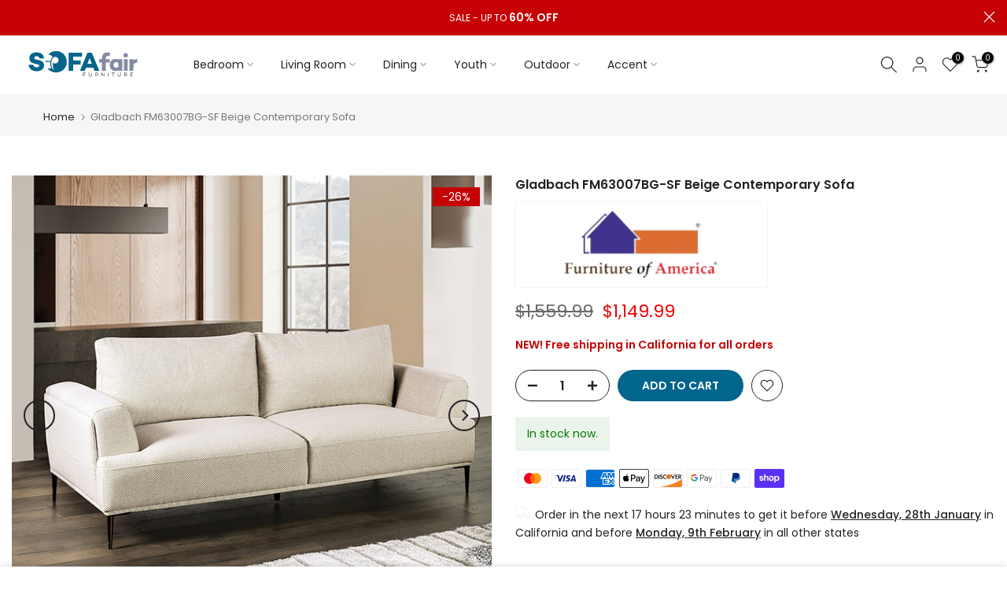

--- FILE ---
content_type: text/html; charset=utf-8
request_url: https://sofafair.com/?section_id=search-hidden
body_size: 4752
content:
<div id="shopify-section-search-hidden" class="shopify-section"><div class="t4s-drawer__header">
   <span class="is--login" aria-hidden="false">Search Our Site</span>
   <button class="t4s-drawer__close" data-drawer-close aria-label="Close Search"><svg class="t4s-iconsvg-close" role="presentation" viewBox="0 0 16 14"><path d="M15 0L1 14m14 0L1 0" stroke="currentColor" fill="none" fill-rule="evenodd"></path></svg></button>
</div>
<form data-frm-search action="/search" method="get" class="t4s-mini-search__frm t4s-pr" role="search">
   <input type="hidden" name="type" value="product">
   <input type="hidden" name="options[unavailable_products]" value="last">
   <input type="hidden" name="options[prefix]" value="last"><div data-cat-search class="t4s-mini-search__cat">
         <select data-name="product_type">
           <option value="*">All Categories</option><option value="10" Full Innerspring Mattress">10" Full Innerspring Mattress</option><option value="10" Queen Innerspring Mattress">10" Queen Innerspring Mattress</option><option value="10" Twin Innerspring Mattress">10" Twin Innerspring Mattress</option><option value="2 Arm Chaise">2 Arm Chaise</option><option value="2 Pc. Table Set">2 Pc. Table Set</option><option value="2-Seater">2-Seater</option><option value="2-Seater w/ Rect Ot">2-Seater w/ Rect Ot</option><option value="2-Seater w/ Square Ot">2-Seater w/ Square Ot</option><option value="24" Stool (2/CTN)">24" Stool (2/CTN)</option><option value="24"H Bar Stool">24"H Bar Stool</option><option value="25" Bar Stool (2/Box)">25" Bar Stool (2/Box)</option><option value="29" Stool (2/CTN)">29" Stool (2/CTN)</option><option value="3 Pack">3 Pack</option><option value="3 Pc. Counter Ht. Dining Set">3 Pc. Counter Ht. Dining Set</option><option value="3 Pc. Counter Ht. Set">3 Pc. Counter Ht. Set</option><option value="3 Pc. Dining Set">3 Pc. Dining Set</option><option value="3 Pc. Dining Table Set">3 Pc. Dining Table Set</option><option value="3 Pc. Outdoor Set">3 Pc. Outdoor Set</option><option value="3 PC. Patio Dining Set">3 PC. Patio Dining Set</option><option value="3 Pc. Round Table Set">3 Pc. Round Table Set</option><option value="3 Pc. Table Set">3 Pc. Table Set</option><option value="3-PC Patio Set">3-PC Patio Set</option><option value="3-Seater">3-Seater</option><option value="3-Seater Love Seat Bench">3-Seater Love Seat Bench</option><option value="30" Bar Stool (2/Box)">30" Bar Stool (2/Box)</option><option value="30" Bookshelf">30" Bookshelf</option><option value="4 Pc. Counter Ht. Dining Set">4 Pc. Counter Ht. Dining Set</option><option value="4 Pc. Counter Ht. Set">4 Pc. Counter Ht. Set</option><option value="4 Pc. Dining Table Set">4 Pc. Dining Table Set</option><option value="4 Pc. Patio Set">4 Pc. Patio Set</option><option value="4 Pc. Sling Set K/D">4 Pc. Sling Set K/D</option><option value="5 Pc Dining Table Set">5 Pc Dining Table Set</option><option value="5 Pc. Counter Ht. Set">5 Pc. Counter Ht. Set</option><option value="5 Pc. Counter Ht. Table Set">5 Pc. Counter Ht. Table Set</option><option value="5 Pc. Dining Set">5 Pc. Dining Set</option><option value="5 Pc. Dining Table Set">5 Pc. Dining Table Set</option><option value="5 Pc. Round Table Dining Set">5 Pc. Round Table Dining Set</option><option value="5 Pc. Round Table Set">5 Pc. Round Table Set</option><option value="5 Pc. Sectional Set w/ Bench">5 Pc. Sectional Set w/ Bench</option><option value="5' X 7' Blue Area Rug">5' X 7' Blue Area Rug</option><option value="5' X 7' Yellow Area Rug">5' X 7' Yellow Area Rug</option><option value="54" Round Counter Table">54" Round Counter Table</option><option value="6" Black Futon Mattress">6" Black Futon Mattress</option><option value="6" Full Size">6" Full Size</option><option value="6" Memory Foam Mattress">6" Memory Foam Mattress</option><option value="6" Twin Size">6" Twin Size</option><option value="6-Drawer Dresser">6-Drawer Dresser</option><option value="60" Tv Stand">60" Tv Stand</option><option value="7 Pc Dining Table Set">7 Pc Dining Table Set</option><option value="7 Pc. Counter Ht. Table Set">7 Pc. Counter Ht. Table Set</option><option value="7 Pc. Dining Set">7 Pc. Dining Set</option><option value="7 PC. Dining Table Set">7 PC. Dining Table Set</option><option value="7 Pc. Outdoor Dining Set">7 Pc. Outdoor Dining Set</option><option value="7" Foundation">7" Foundation</option><option value="7-Drawer Dresser">7-Drawer Dresser</option><option value="71" TV Stand w/ Electric Fire Place">71" TV Stand w/ Electric Fire Place</option><option value="8 Pc. Outdoor Dining Set">8 Pc. Outdoor Dining Set</option><option value="8" Black Futon Mattress w/ Spring">8" Black Futon Mattress w/ Spring</option><option value="8" Full Size">8" Full Size</option><option value="8" Futon Mattress">8" Futon Mattress</option><option value="8" Twin Extra Long Memory Foam Mattress">8" Twin Extra Long Memory Foam Mattress</option><option value="8" Twin Size">8" Twin Size</option><option value="8" White Futon Mattress w/ Spring">8" White Futon Mattress w/ Spring</option><option value="Accent Chair">Accent Chair</option><option value="Accent Chair w/ Ottoman">Accent Chair w/ Ottoman</option><option value="Accent Pillow">Accent Pillow</option><option value="Accent Table">Accent Table</option><option value="Accent Table And Chair">Accent Table And Chair</option><option value="Adirondrack Chair">Adirondrack Chair</option><option value="Adjustable Bed Base">Adjustable Bed Base</option><option value="Adjustable Chairs (2/CTN)">Adjustable Chairs (2/CTN)</option><option value="Adjustable Chairs (6/CTN)">Adjustable Chairs (6/CTN)</option><option value="Arch Lamp">Arch Lamp</option><option value="Area Rug">Area Rug</option><option value="Arm Chair">Arm Chair</option><option value="Arm Chair (2/Box)">Arm Chair (2/Box)</option><option value="Arm Chair (2/Ctn)">Arm Chair (2/Ctn)</option><option value="Armless Chair">Armless Chair</option><option value="Armless Chair (2/CTN)">Armless Chair (2/CTN)</option><option value="Armoire">Armoire</option><option value="Bar Cart">Bar Cart</option><option value="Bar Chair (2/Box)">Bar Chair (2/Box)</option><option value="Bar Chair (6/Ctn)">Bar Chair (6/Ctn)</option><option value="Bar Ht. Chair (2/CTN)">Bar Ht. Chair (2/CTN)</option><option value="Bar Stool">Bar Stool</option><option value="Bar Stool (2/Box)">Bar Stool (2/Box)</option><option value="Bar Stool (6/Ctn)">Bar Stool (6/Ctn)</option><option value="Bar Table">Bar Table</option><option value="Barstool">Barstool</option><option value="Barstools">Barstools</option><option value="Bed">Bed</option><option value="Bench">Bench</option><option value="Bench w/ Cushion">Bench w/ Cushion</option><option value="Bookcase">Bookcase</option><option value="Bookshelf">Bookshelf</option><option value="Bowl">Bowl</option><option value="Bridge">Bridge</option><option value="Bunk Bed">Bunk Bed</option><option value="Bunkie Board">Bunkie Board</option><option value="Cabinet">Cabinet</option><option value="Cabinet Mirror">Cabinet Mirror</option><option value="Cal.King Bed">Cal.King Bed</option><option value="Cal.King Size">Cal.King Size</option><option value="Cantilever Umbrella">Cantilever Umbrella</option><option value="Cantilever Umbrella w/ LED">Cantilever Umbrella w/ LED</option><option value="Captain Bed">Captain Bed</option><option value="Captain Twin Bed">Captain Twin Bed</option><option value="Casual Dining Cases">Casual Dining Cases</option><option value="Ceiling Lamp">Ceiling Lamp</option><option value="Chair">Chair</option><option value="Chair (2/Ctn)">Chair (2/Ctn)</option><option value="Chair and Half">Chair and Half</option><option value="Chair w/ Ottoman">Chair w/ Ottoman</option><option value="Chest">Chest</option><option value="Chest (w/ Felt Line)">Chest (w/ Felt Line)</option><option value="Closet Storage">Closet Storage</option><option value="Cocktail Table">Cocktail Table</option><option value="Coffee Table">Coffee Table</option><option value="Coffee Table, Black">Coffee Table, Black</option><option value="Console">Console</option><option value="Convertible Chair">Convertible Chair</option><option value="Convertible Sofa Daybed">Convertible Sofa Daybed</option><option value="Cooffe Table">Cooffe Table</option><option value="Corner Chair">Corner Chair</option><option value="Corner Desk">Corner Desk</option><option value="Counter Bench">Counter Bench</option><option value="Counter Chair (2/CTN)">Counter Chair (2/CTN)</option><option value="Counter Ht. Barstool">Counter Ht. Barstool</option><option value="Counter Ht. Bench">Counter Ht. Bench</option><option value="Counter Ht. Chair">Counter Ht. Chair</option><option value="Counter Ht. Chair (2/Box)">Counter Ht. Chair (2/Box)</option><option value="Counter Ht. Chair (2/Ctn)">Counter Ht. Chair (2/Ctn)</option><option value="Counter Ht. Chairs (2/Box)">Counter Ht. Chairs (2/Box)</option><option value="Counter Ht. Side Chair (2/Ctn)">Counter Ht. Side Chair (2/Ctn)</option><option value="Counter Ht. Stool">Counter Ht. Stool</option><option value="Counter Ht. Stool (2/CTN)">Counter Ht. Stool (2/CTN)</option><option value="Counter Ht. Swivel Arm Chair (2/CTN)">Counter Ht. Swivel Arm Chair (2/CTN)</option><option value="Counter Ht. Table">Counter Ht. Table</option><option value="Counter Ht. Table Set">Counter Ht. Table Set</option><option value="Counter Stool (2/CTN)">Counter Stool (2/CTN)</option><option value="Curio">Curio</option><option value="Curio Cabinet">Curio Cabinet</option><option value="Curved 2-Seater w/ Ot">Curved 2-Seater w/ Ot</option><option value="Curved 3-Seater">Curved 3-Seater</option><option value="Daybed">Daybed</option><option value="Daybed w/ Trundle">Daybed w/ Trundle</option><option value="Decorative Oversize Accents">Decorative Oversize Accents</option><option value="Desk">Desk</option><option value="Desk Lamps">Desk Lamps</option><option value="Desks">Desks</option><option value="Dining Bench">Dining Bench</option><option value="Dining Chair">Dining Chair</option><option value="Dining Chair (2/CTN)">Dining Chair (2/CTN)</option><option value="Dining Table">Dining Table</option><option value="Dining Table w/ Fire Pit & Cooler">Dining Table w/ Fire Pit & Cooler</option><option value="Display Shelf">Display Shelf</option><option value="Double Chaise Sofa">Double Chaise Sofa</option><option value="Drawers">Drawers</option><option value="Dresser">Dresser</option><option value="Dresser (w/ Felt Line, No Jewelry Tray)">Dresser (w/ Felt Line, No Jewelry Tray)</option><option value="Dresser w/Jewelry Box">Dresser w/Jewelry Box</option><option value="Dressser">Dressser</option><option value="Dust Cover For Sofa">Dust Cover For Sofa</option><option value="E.King Bed">E.King Bed</option><option value="E.King Headboard">E.King Headboard</option><option value="E.King Size">E.King Size</option><option value="E.King Wall Panels">E.King Wall Panels</option><option value="EA Furniture">EA Furniture</option><option value="End Table">End Table</option><option value="End Table Chair Side">End Table Chair Side</option><option value="End Table, Black">End Table, Black</option><option value="Entertainment Center">Entertainment Center</option><option value="Euro Pillow Top Mattress">Euro Pillow Top Mattress</option><option value="Fire Pit Counter Ht. Table">Fire Pit Counter Ht. Table</option><option value="Floor Lamp">Floor Lamp</option><option value="Floral Chair">Floral Chair</option><option value="Foldable Chair (2/Ctn)">Foldable Chair (2/Ctn)</option><option value="Footstool (2/CTN)">Footstool (2/CTN)</option><option value="Formal Seating">Formal Seating</option><option value="Formal Table Pads">Formal Table Pads</option><option value="Formal Tables">Formal Tables</option><option value="Full Bed">Full Bed</option><option value="Full Loft Bed">Full Loft Bed</option><option value="Full Metal Bed">Full Metal Bed</option><option value="Full Size">Full Size</option><option value="Full Slat Kit">Full Slat Kit</option><option value="Full Triple Decker Bed">Full Triple Decker Bed</option><option value="Full/Full Bunk Bed">Full/Full Bunk Bed</option><option value="Full/Full/Full Bunk Bed">Full/Full/Full Bunk Bed</option><option value="Full/Queen Bunk Bed">Full/Queen Bunk Bed</option><option value="Furniture Care Kit">Furniture Care Kit</option><option value="Futon Mattress">Futon Mattress</option><option value="Futon Sofa">Futon Sofa</option><option value="Futon Sofa Bed">Futon Sofa Bed</option><option value="Game Table">Game Table</option><option value="Glider Recliner">Glider Recliner</option><option value="Glider Recliner Chair">Glider Recliner Chair</option><option value="Glider Recliner Loveseat">Glider Recliner Loveseat</option><option value="Glider Swivel Chair">Glider Swivel Chair</option><option value="Gold Chair (2/CTN)">Gold Chair (2/CTN)</option><option value="Hammock">Hammock</option><option value="Headboard">Headboard</option><option value="Height-Adjustable Table">Height-Adjustable Table</option><option value="Home Office Cases">Home Office Cases</option><option value="Hutch">Hutch</option><option value="Hutch And Buffet">Hutch And Buffet</option><option value="Hutch Buffet">Hutch Buffet</option><option value="Hxz Pop Up Gazebo">Hxz Pop Up Gazebo</option><option value="Jewelry Drawers">Jewelry Drawers</option><option value="Kids Chair">Kids Chair</option><option value="L-Sectional">L-Sectional</option><option value="L-shaped Triple Twin Bunk Bed">L-shaped Triple Twin Bunk Bed</option><option value="Ladder Shelf">Ladder Shelf</option><option value="Large Trundle">Large Trundle</option><option value="Lazy Susan">Lazy Susan</option><option value="Leaning Floor Mirrors">Leaning Floor Mirrors</option><option value="Leatherette Side Chair (2/Box)">Leatherette Side Chair (2/Box)</option><option value="Letter Chair">Letter Chair</option><option value="Locker">Locker</option><option value="Loft Bed">Loft Bed</option><option value="Love Seat">Love Seat</option><option value="Love Seat Bench">Love Seat Bench</option><option value="Lovesea">Lovesea</option><option value="Loveseat">Loveseat</option><option value="Loveseat Manual Recliner">Loveseat Manual Recliner</option><option value="Manual Chair">Manual Chair</option><option value="Manual Glider Recliner">Manual Glider Recliner</option><option value="Manual Loveseat">Manual Loveseat</option><option value="Manual Recline Chair">Manual Recline Chair</option><option value="Manual Recline Loveseat">Manual Recline Loveseat</option><option value="Manual Recline Sofa">Manual Recline Sofa</option><option value="Manual Recliner">Manual Recliner</option><option value="Manual Recliner - Leather">Manual Recliner - Leather</option><option value="Manual Recliner Loveseat w/ Console">Manual Recliner Loveseat w/ Console</option><option value="Manual Recliner Sofa">Manual Recliner Sofa</option><option value="Manual Reclining Loveseat">Manual Reclining Loveseat</option><option value="Manual Reclining Sofa">Manual Reclining Sofa</option><option value="Manual Sectional">Manual Sectional</option><option value="Manual Sofa">Manual Sofa</option><option value="Market Umbrella">Market Umbrella</option><option value="Massage Chair">Massage Chair</option><option value="Master Bed Cases">Master Bed Cases</option><option value="Master Beds">Master Beds</option><option value="Mattress">Mattress</option><option value="Media Chest">Media Chest</option><option value="Memory Foam Mattress">Memory Foam Mattress</option><option value="Metal Daybed">Metal Daybed</option><option value="Mirror">Mirror</option><option value="Mirror w/ Metal Frame">Mirror w/ Metal Frame</option><option value="Mirror w/ Support">Mirror w/ Support</option><option value="Modular Sectional">Modular Sectional</option><option value="Motion Occasionals">Motion Occasionals</option><option value="Motion Recliners - Free Standing">Motion Recliners - Free Standing</option><option value="Motion Sectionals">Motion Sectionals</option><option value="Motion Upholstery">Motion Upholstery</option><option value="Nesting Daybed">Nesting Daybed</option><option value="Nesting Tables (2/CTN)">Nesting Tables (2/CTN)</option><option value="Night Stand">Night Stand</option><option value="Night Stand (w/ Felt Line, No USB)">Night Stand (w/ Felt Line, No USB)</option><option value="Night Stand Pier">Night Stand Pier</option><option value="Night Stand w/ USB">Night Stand w/ USB</option><option value="Night Stand, USB">Night Stand, USB</option><option value="Nightstand">Nightstand</option><option value="Office Chair">Office Chair</option><option value="Ottoman">Ottoman</option><option value="Ottoman (2/Ctn)">Ottoman (2/Ctn)</option><option value="Outdoor Canopy 13' X 10'">Outdoor Canopy 13' X 10'</option><option value="Outdoor Chair (2/CTN)">Outdoor Chair (2/CTN)</option><option value="Outdoor Cocktail Table">Outdoor Cocktail Table</option><option value="Outdoor Dining Bench">Outdoor Dining Bench</option><option value="Outdoor Dining Chair">Outdoor Dining Chair</option><option value="Outdoor Dining Table">Outdoor Dining Table</option><option value="Outdoor End Table">Outdoor End Table</option><option value="Outdoor Lounge Chair">Outdoor Lounge Chair</option><option value="Outdoor Loveseat">Outdoor Loveseat</option><option value="Outdoor Pop-Up Canopy 10' X 10'">Outdoor Pop-Up Canopy 10' X 10'</option><option value="Outdoor Seating">Outdoor Seating</option><option value="Outdoor Sectional">Outdoor Sectional</option><option value="Outdoor Sofa">Outdoor Sofa</option><option value="Oval Cocktail Table">Oval Cocktail Table</option><option value="Oval Coffe Table">Oval Coffe Table</option><option value="Oval Coffee Table">Oval Coffee Table</option><option value="Oval Dining Table">Oval Dining Table</option><option value="Oval Mirror">Oval Mirror</option><option value="Oval Top Stand">Oval Top Stand</option><option value="Patio Dining">Patio Dining</option><option value="Patio Dining Table">Patio Dining Table</option><option value="Patio Love Seat">Patio Love Seat</option><option value="Patio Ottoman">Patio Ottoman</option><option value="Pier Cabinet">Pier Cabinet</option><option value="Pillow">Pillow</option><option value="Pillow (1/Box)">Pillow (1/Box)</option><option value="Pillow (2/Box)">Pillow (2/Box)</option><option value="Pillow (6/Box)">Pillow (6/Box)</option><option value="Planter">Planter</option><option value="Pop Up Gazebo">Pop Up Gazebo</option><option value="Pouf">Pouf</option><option value="Power Glider Recliner w/ Swivel">Power Glider Recliner w/ Swivel</option><option value="Power Lift Chair">Power Lift Chair</option><option value="Power Loveseat">Power Loveseat</option><option value="Power Recliner">Power Recliner</option><option value="Power Sectional">Power Sectional</option><option value="Power Sectional w/ Lift Chair">Power Sectional w/ Lift Chair</option><option value="Power Sofa">Power Sofa</option><option value="Power-Assist Recliner">Power-Assist Recliner</option><option value="Pull-Out Trundle">Pull-Out Trundle</option><option value="Queen Bed">Queen Bed</option><option value="Queen Metal Bed With Underbed Storage">Queen Metal Bed With Underbed Storage</option><option value="Queen Size">Queen Size</option><option value="Queen Slat Kit">Queen Slat Kit</option><option value="Queen Triple Decker Bed">Queen Triple Decker Bed</option><option value="Queen Wall Panels">Queen Wall Panels</option><option value="Queen/Full Headboard">Queen/Full Headboard</option><option value="Queen/Queen Bunk Bed">Queen/Queen Bunk Bed</option><option value="Recliner">Recliner</option><option value="Recliner Chair">Recliner Chair</option><option value="Reclining Chair (2/Ctn)">Reclining Chair (2/Ctn)</option><option value="Reclining Chaise Lounge">Reclining Chaise Lounge</option><option value="Rect Counter Ht. Table">Rect Counter Ht. Table</option><option value="Rect Dining Marble Table">Rect Dining Marble Table</option><option value="Rect Dining Table">Rect Dining Table</option><option value="Rect Mirror">Rect Mirror</option><option value="Rectangle Cocktail Table">Rectangle Cocktail Table</option><option value="Rectangle Marble Coffee Table w/ Casters">Rectangle Marble Coffee Table w/ Casters</option><option value="Rectangular Market Umbrella">Rectangular Market Umbrella</option><option value="Rectangular Mirror">Rectangular Mirror</option><option value="Rectangular Tilting Umbrella">Rectangular Tilting Umbrella</option><option value="Right Armless Chair">Right Armless Chair</option><option value="Right Chair">Right Chair</option><option value="Right One Arm Chair">Right One Arm Chair</option><option value="Rocker Recliner">Rocker Recliner</option><option value="Round Cocktail Table">Round Cocktail Table</option><option value="Round Coffe Table">Round Coffe Table</option><option value="Round Counter Ht. Table">Round Counter Ht. Table</option><option value="Round Dining Marble Table">Round Dining Marble Table</option><option value="Round Dining Table">Round Dining Table</option><option value="Round End Table">Round End Table</option><option value="Round Table">Round Table</option><option value="Round Tilting Umbrella">Round Tilting Umbrella</option><option value="Round Umbrella Base">Round Umbrella Base</option><option value="Sectional">Sectional</option><option value="Sectional [ A ]">Sectional [ A ]</option><option value="Sectional [ B ]">Sectional [ B ]</option><option value="Sectional [ C ]">Sectional [ C ]</option><option value="Sectional [ D ]">Sectional [ D ]</option><option value="Sectional w/ Console">Sectional w/ Console</option><option value="Sectional w/ Pull Out">Sectional w/ Pull Out</option><option value="Sectional, Left Chaise">Sectional, Left Chaise</option><option value="Sectional, Right Chaise">Sectional, Right Chaise</option><option value="Server">Server</option><option value="Serving Cart">Serving Cart</option><option value="Set of Table & Accent Chairs">Set of Table & Accent Chairs</option><option value="Shelf">Shelf</option><option value="Shoe Rack">Shoe Rack</option><option value="Side Board">Side Board</option><option value="Side Chair">Side Chair</option><option value="Side Chair (2/Box)">Side Chair (2/Box)</option><option value="Side Chair (2/Ctn)">Side Chair (2/Ctn)</option><option value="Side Chair (2PC/CTN)">Side Chair (2PC/CTN)</option><option value="Side Table">Side Table</option><option value="Sideboard">Sideboard</option><option value="Silver Chair (2/CTN)">Silver Chair (2/CTN)</option><option value="Single Closet">Single Closet</option><option value="Sleeper Sofa">Sleeper Sofa</option><option value="Sleeper Sofa Sectional">Sleeper Sofa Sectional</option><option value="Sofa">Sofa</option><option value="Sofa & Coffee Table Set">Sofa & Coffee Table Set</option><option value="Sofa Manual Recliner">Sofa Manual Recliner</option><option value="Sofa Table">Sofa Table</option><option value="Speaker Console">Speaker Console</option><option value="Speaker Ottoman">Speaker Ottoman</option><option value="Square Cocktail Table">Square Cocktail Table</option><option value="Square Coffee Table">Square Coffee Table</option><option value="Square Counter Ht. Table">Square Counter Ht. Table</option><option value="Square Dining Table">Square Dining Table</option><option value="Square Table">Square Table</option><option value="Stand">Stand</option><option value="Standing Bar Table">Standing Bar Table</option><option value="Stationary Upholstery">Stationary Upholstery</option><option value="Stationary Upholstery Accents">Stationary Upholstery Accents</option><option value="Stool">Stool</option><option value="Storage Bench w/ Ottoman">Storage Bench w/ Ottoman</option><option value="Storage Ottomen">Storage Ottomen</option><option value="Storage Stool">Storage Stool</option><option value="Striped Chair">Striped Chair</option><option value="Swing Chair">Swing Chair</option><option value="Swivel Chair">Swivel Chair</option><option value="Swivel Glider Arm Chair (2/CTN)">Swivel Glider Arm Chair (2/CTN)</option><option value="Swivel Wicker Chair">Swivel Wicker Chair</option><option value="Table">Table</option><option value="Table Lamp">Table Lamp</option><option value="Table Lamp (2/Box)">Table Lamp (2/Box)</option><option value="Table Lamp (6/Box)">Table Lamp (6/Box)</option><option value="Throw Pillow">Throw Pillow</option><option value="Triangle Marble Coffee Table">Triangle Marble Coffee Table</option><option value="Trolley">Trolley</option><option value="Trudle">Trudle</option><option value="Trundle">Trundle</option><option value="Trundle Mattress">Trundle Mattress</option><option value="Trundle w/ 2 Dividers">Trundle w/ 2 Dividers</option><option value="Trundle/Drawer">Trundle/Drawer</option><option value="TV Console">TV Console</option><option value="TV Stand">TV Stand</option><option value="Twin Bed">Twin Bed</option><option value="Twin Bunk w/ Futon Base">Twin Bunk w/ Futon Base</option><option value="Twin Daybed">Twin Daybed</option><option value="Twin Headboard">Twin Headboard</option><option value="Twin Loft Bed">Twin Loft Bed</option><option value="Twin Size">Twin Size</option><option value="Twin Slat Kit">Twin Slat Kit</option><option value="Twin Triple Decker Bed">Twin Triple Decker Bed</option><option value="Twin/Full Bunk Bed">Twin/Full Bunk Bed</option><option value="Twin/full Metal Bunk Bed">Twin/full Metal Bunk Bed</option><option value="Twin/Full Metal Bunkbed">Twin/Full Metal Bunkbed</option><option value="Twin/Full/Queen Bunk Bed">Twin/Full/Queen Bunk Bed</option><option value="Twin/Futon">Twin/Futon</option><option value="Twin/Twin Bunk Bed">Twin/Twin Bunk Bed</option><option value="Twin/twin Metal Bunk Bed">Twin/twin Metal Bunk Bed</option><option value="Twin/Twin Metal Bunkbed">Twin/Twin Metal Bunkbed</option><option value="Twin/Twin/Twin Bunk Bed">Twin/Twin/Twin Bunk Bed</option><option value="Twin/Workstation">Twin/Workstation</option><option value="U-Sectional w/ Pull Out">U-Sectional w/ Pull Out</option><option value="U-shaped Sectional">U-shaped Sectional</option><option value="Umbrella Base w/ Handle">Umbrella Base w/ Handle</option><option value="Underbed Drawers">Underbed Drawers</option><option value="Universtal Metal Trundle">Universtal Metal Trundle</option><option value="Uph Side Chair (2/CTN)">Uph Side Chair (2/CTN)</option><option value="Vanity Set">Vanity Set</option><option value="Vanity Set w/ Stool">Vanity Set w/ Stool</option><option value="Vanity w/ Stool">Vanity w/ Stool</option><option value="Vase">Vase</option><option value="Wall Art Sculptures">Wall Art Sculptures</option><option value="Wicker Coffee Table">Wicker Coffee Table</option><option value="Wicker Stacking Chair - 2Pc/Stack">Wicker Stacking Chair - 2Pc/Stack</option><option value="Wingback Chair">Wingback Chair</option><option value="Wingback Chair (2/CTN)">Wingback Chair (2/CTN)</option><option value="Wooden Side Chair (2/Box)">Wooden Side Chair (2/Box)</option><option value="Youth Beds">Youth Beds</option></select>
     </div><div class="t4s-mini-search__btns t4s-pr t4s-oh">
      <input data-input-search class="t4s-mini-search__input" autocomplete="off" type="text" name="q" placeholder="Search">
      <button data-submit-search class="t4s-mini-search__submit t4s-btn-loading__svg" type="submit">
         <svg class="t4s-btn-op0" viewBox="0 0 18 19" width="16"><path fill-rule="evenodd" clip-rule="evenodd" d="M11.03 11.68A5.784 5.784 0 112.85 3.5a5.784 5.784 0 018.18 8.18zm.26 1.12a6.78 6.78 0 11.72-.7l5.4 5.4a.5.5 0 11-.71.7l-5.41-5.4z" fill="currentColor"></path></svg>
         <div class="t4s-loading__spinner t4s-dn">
            <svg width="16" height="16" aria-hidden="true" focusable="false" role="presentation" class="t4s-svg__spinner" viewBox="0 0 66 66" xmlns="http://www.w3.org/2000/svg"><circle class="t4s-path" fill="none" stroke-width="6" cx="33" cy="33" r="30"></circle></svg>
         </div>
      </button>
   </div><div data-listKey class="t4s-mini-search__keys">
         <span class="t4s-mini-search__label">Quick search:</span>
         <ul class="t4s-mini-search__listKey t4s-d-inline-block"><li class="t4s-d-inline-block"><a data-key='Furniture of america bed' href="/search?type=product&options%5Bunavailable_products%5D=last&options%5Bprefix%5D=last&q=Furniture+of+america+bed">Furniture of america bed, </a></li>
            <li class="t4s-d-inline-block"><a data-key='Furniture of america sofa' href="/search?type=product&options%5Bunavailable_products%5D=last&options%5Bprefix%5D=last&q=Furniture+of+america+sofa">Furniture of america sofa, </a></li>
            <li class="t4s-d-inline-block"><a data-key='Furniture of america sectional' href="/search?type=product&options%5Bunavailable_products%5D=last&options%5Bprefix%5D=last&q=Furniture+of+america+sectional">Furniture of america sectional, </a></li>
            <li class="t4s-d-inline-block"><a data-key='Ashley bedroom' href="/search?type=product&options%5Bunavailable_products%5D=last&options%5Bprefix%5D=last&q=Ashley+bedroom">Ashley bedroom, </a></li>
            <li class="t4s-d-inline-block"><a data-key='Ashley sectionals' href="/search?type=product&options%5Bunavailable_products%5D=last&options%5Bprefix%5D=last&q=Ashley+sectionals">Ashley sectionals, </a></li>
            <li class="t4s-d-inline-block"><a data-key='Christie bed' href="/search?type=product&options%5Bunavailable_products%5D=last&options%5Bprefix%5D=last&q=Christie+bed">Christie bed, </a></li>
            <li class="t4s-d-inline-block"><a data-key='belgrad bedroom set' href="/search?type=product&options%5Bunavailable_products%5D=last&options%5Bprefix%5D=last&q=belgrad+bedroom+set">belgrad bedroom set </a></li>
            </ul>
      </div></form><div data-title-search class="t4s-mini-search__title" style="display:none"></div><div class="t4s-drawer__content">
   <div class="t4s-drawer__main">
      <div data-t4s-scroll-me class="t4s-drawer__scroll t4s-current-scrollbar">

         <div data-skeleton-search class="t4s-skeleton_wrap t4s-dn"><div class="t4s-row t4s-space-item-inner">
               <div class="t4s-col-auto t4s-col-item t4s-widget_img_pr"><div class="t4s-skeleton_img"></div></div>
               <div class="t4s-col t4s-col-item t4s-widget_if_pr"><div class="t4s-skeleton_txt1"></div><div class="t4s-skeleton_txt2"></div></div>
            </div><div class="t4s-row t4s-space-item-inner">
               <div class="t4s-col-auto t4s-col-item t4s-widget_img_pr"><div class="t4s-skeleton_img"></div></div>
               <div class="t4s-col t4s-col-item t4s-widget_if_pr"><div class="t4s-skeleton_txt1"></div><div class="t4s-skeleton_txt2"></div></div>
            </div><div class="t4s-row t4s-space-item-inner">
               <div class="t4s-col-auto t4s-col-item t4s-widget_img_pr"><div class="t4s-skeleton_img"></div></div>
               <div class="t4s-col t4s-col-item t4s-widget_if_pr"><div class="t4s-skeleton_txt1"></div><div class="t4s-skeleton_txt2"></div></div>
            </div><div class="t4s-row t4s-space-item-inner">
               <div class="t4s-col-auto t4s-col-item t4s-widget_img_pr"><div class="t4s-skeleton_img"></div></div>
               <div class="t4s-col t4s-col-item t4s-widget_if_pr"><div class="t4s-skeleton_txt1"></div><div class="t4s-skeleton_txt2"></div></div>
            </div></div>
         <div data-results-search class="t4s-mini-search__content t4s_ratioadapt"></div>
      </div>
   </div><div data-viewAll-search class="t4s-drawer__bottom" style="display:none"></div></div></div>

--- FILE ---
content_type: text/javascript
request_url: https://sofafair.com/cdn/shop/t/31/assets/custom.js?v=92154092384620047001699270024
body_size: -445
content:
jQuery_T4NT(document).on("variant:changed",function(evt){}),$(document).ready(function(){function updateSubMenuVisibility(){$(".sub-menu.children").hide(),$(".t4s-current-cat .sub-menu.children").show()}updateSubMenuVisibility(),setInterval(updateSubMenuVisibility,1500)});
//# sourceMappingURL=/cdn/shop/t/31/assets/custom.js.map?v=92154092384620047001699270024


--- FILE ---
content_type: image/svg+xml
request_url: https://sofafair.com/cdn/shop/files/sofafair-logo.svg?v=5975154782932858574
body_size: 6344
content:
<svg id="svg" version="1.1" xmlns="http://www.w3.org/2000/svg" xmlns:xlink="http://www.w3.org/1999/xlink" width="400" height="133.86524822695034" viewBox="0, 0, 400,133.86524822695034"><g id="svgg"><path id="path0" d="M275.167 31.096 C 274.938 31.137,274.314 31.249,273.781 31.346 C 266.005 32.752,261.847 38.625,261.549 48.625 L 261.449 52.000 257.159 52.000 C 253.401 52.000,252.856 52.033,252.768 52.264 C 252.636 52.608,252.636 62.226,252.768 62.570 C 252.856 62.801,253.403 62.833,257.184 62.833 L 261.500 62.833 261.500 75.667 L 261.500 88.500 267.667 88.500 L 273.833 88.500 273.833 75.669 L 273.833 62.837 280.208 62.794 L 286.583 62.750 286.583 57.417 L 286.583 52.083 280.192 52.040 L 273.800 51.996 273.870 49.206 C 273.952 45.926,274.221 44.968,275.386 43.812 C 277.149 42.063,279.106 41.744,283.807 42.438 C 284.755 42.577,285.547 42.668,285.568 42.638 C 285.613 42.574,285.965 40.550,286.749 35.834 C 287.061 33.955,287.265 32.370,287.200 32.312 C 287.043 32.170,284.829 31.694,282.945 31.397 C 281.447 31.160,275.988 30.949,275.167 31.096 M335.344 33.002 C 331.958 33.800,329.591 37.054,329.891 40.500 C 329.990 41.639,330.276 42.601,330.625 42.970 C 330.740 43.091,330.833 43.256,330.833 43.337 C 330.833 43.867,332.534 45.466,333.642 45.977 C 339.295 48.583,345.155 44.514,344.188 38.655 C 343.523 34.632,339.457 32.033,335.344 33.002 M103.491 45.792 L 102.917 46.417 103.542 45.842 C 104.123 45.308,104.243 45.167,104.116 45.167 C 104.088 45.167,103.807 45.448,103.491 45.792 M300.889 51.580 C 299.118 51.901,297.579 52.451,296.083 53.295 C 295.350 53.709,294.544 54.155,294.291 54.286 C 292.510 55.213,289.481 58.716,288.120 61.422 C 285.898 65.839,285.638 72.894,287.523 77.640 C 288.114 79.129,288.627 80.150,288.940 80.464 C 289.069 80.593,289.295 80.935,289.441 81.224 C 290.040 82.404,292.463 84.955,293.824 85.837 C 294.241 86.108,294.733 86.449,294.917 86.595 C 296.243 87.650,300.271 89.000,302.091 89.000 C 302.397 89.000,302.693 89.075,302.750 89.167 C 302.807 89.259,303.554 89.333,304.417 89.333 C 305.279 89.333,306.027 89.259,306.083 89.167 C 306.140 89.075,306.440 89.000,306.749 89.000 C 308.173 89.000,311.593 88.023,313.125 87.178 L 314.000 86.696 314.000 87.598 L 314.000 88.500 320.167 88.500 L 326.333 88.500 326.333 70.250 L 326.333 52.000 320.167 52.000 L 314.000 52.000 314.000 52.917 C 314.000 53.421,313.968 53.833,313.929 53.833 C 313.891 53.833,313.309 53.539,312.638 53.179 C 309.582 51.541,304.737 50.882,300.889 51.580 M370.833 51.681 C 367.984 52.047,364.892 53.256,362.583 54.906 L 361.750 55.502 361.667 53.793 L 361.583 52.083 355.333 52.083 L 349.083 52.083 349.083 70.250 L 349.083 88.417 355.333 88.417 L 361.583 88.417 361.626 78.062 L 361.669 67.707 362.386 67.046 C 363.264 66.236,364.872 65.322,366.421 64.752 C 367.060 64.516,367.733 64.258,367.917 64.177 C 368.100 64.096,368.391 63.985,368.563 63.929 C 369.180 63.729,372.182 63.333,373.082 63.333 L 374.000 63.333 374.000 57.417 L 374.000 51.500 372.958 51.521 C 372.385 51.533,371.429 51.605,370.833 51.681 M331.000 70.250 L 331.000 88.500 337.167 88.500 L 343.333 88.500 343.333 70.250 L 343.333 52.000 337.167 52.000 L 331.000 52.000 331.000 70.250 M123.542 55.250 C 123.544 55.617,123.578 55.747,123.618 55.540 C 123.658 55.332,123.656 55.032,123.615 54.873 C 123.573 54.714,123.540 54.883,123.542 55.250 M309.982 62.066 C 311.197 62.490,312.282 63.153,313.368 64.135 L 314.000 64.705 314.000 70.202 L 314.000 75.699 313.375 76.266 C 311.209 78.230,309.536 78.917,306.917 78.917 C 305.122 78.917,302.667 78.372,302.667 77.974 C 302.667 77.901,302.444 77.727,302.172 77.586 C 301.480 77.228,299.868 75.546,299.464 74.758 C 295.610 67.256,302.172 59.337,309.982 62.066 M97.205 64.000 C 97.205 64.321,97.240 64.452,97.282 64.292 C 97.323 64.131,97.323 63.869,97.282 63.708 C 97.240 63.548,97.205 63.679,97.205 64.000 M97.205 67.333 C 97.205 67.654,97.240 67.785,97.282 67.625 C 97.323 67.465,97.323 67.202,97.282 67.042 C 97.240 66.881,97.205 67.012,97.205 67.333 M105.375 69.417 C 105.377 69.783,105.411 69.914,105.451 69.706 C 105.491 69.499,105.490 69.199,105.448 69.040 C 105.406 68.880,105.374 69.050,105.375 69.417 M105.375 71.917 C 105.377 72.283,105.411 72.414,105.451 72.206 C 105.491 71.999,105.490 71.699,105.448 71.540 C 105.406 71.380,105.374 71.550,105.375 71.917 " stroke="none" fill="#848ca4" fill-rule="evenodd"></path><path id="path1" d="M90.220 37.783 C 89.672 38.407,89.175 39.048,89.117 39.208 C 89.058 39.369,88.940 39.500,88.854 39.500 C 88.667 39.500,87.637 40.908,87.040 41.981 C 86.805 42.404,86.379 43.090,86.094 43.506 C 85.549 44.299,84.672 46.227,83.898 48.333 C 83.645 49.021,83.387 49.658,83.326 49.750 C 82.980 50.265,82.184 54.230,81.929 56.705 C 81.802 57.941,81.118 57.851,90.222 57.796 L 97.861 57.750 98.336 55.917 C 99.545 51.247,101.919 46.923,104.380 44.904 L 105.006 44.391 103.660 43.265 C 101.040 41.071,97.962 39.303,94.167 37.811 C 92.746 37.252,91.501 36.762,91.400 36.722 C 91.299 36.682,90.768 37.160,90.220 37.783 M111.734 44.991 C 105.944 45.899,102.488 50.662,100.808 60.051 C 99.046 69.897,102.732 82.606,108.164 85.415 C 108.786 85.737,108.790 85.786,108.066 84.218 C 105.659 79.005,104.728 71.368,105.724 65.002 C 106.084 62.699,105.972 62.828,106.974 63.564 C 113.758 68.545,123.401 63.658,123.380 55.250 C 123.365 49.050,117.696 44.056,111.734 44.991 M81.892 62.792 C 82.059 65.522,82.887 70.023,83.325 70.583 C 83.397 70.675,83.587 71.162,83.747 71.667 C 84.191 73.063,85.682 76.453,86.003 76.798 C 86.159 76.966,86.494 77.474,86.746 77.927 C 86.999 78.379,87.507 79.181,87.877 79.708 L 88.548 80.667 94.375 80.667 C 98.973 80.667,100.184 80.623,100.114 80.458 C 97.857 75.152,97.250 71.959,97.250 65.375 L 97.250 61.000 89.517 61.000 L 81.783 61.000 81.892 62.792 " stroke="none" fill="#fbfbfb" fill-rule="evenodd"></path><path id="path2" d="M112.833 26.938 C 110.973 27.113,108.235 27.537,107.606 27.747 C 107.227 27.874,106.221 28.172,105.372 28.409 C 102.069 29.331,97.014 31.769,95.351 33.244 C 95.021 33.537,94.412 34.008,94.000 34.291 C 93.587 34.574,92.823 35.220,92.302 35.726 L 91.354 36.647 92.219 36.930 C 96.347 38.280,100.508 40.536,103.792 43.206 C 105.252 44.393,105.264 44.106,103.685 45.751 C 101.399 48.132,99.598 51.655,98.514 55.861 L 98.028 57.750 89.931 57.793 L 81.833 57.837 81.833 59.335 L 81.833 60.833 89.573 60.833 C 93.831 60.833,97.348 60.890,97.389 60.958 C 97.430 61.027,97.396 62.096,97.313 63.333 C 96.931 69.028,98.012 75.377,100.243 80.542 C 100.362 80.816,100.035 80.833,94.684 80.833 C 91.213 80.833,89.000 80.895,89.000 80.991 C 89.000 81.460,92.800 85.353,94.152 86.268 C 94.481 86.491,95.125 86.972,95.583 87.336 C 96.042 87.701,96.679 88.122,97.000 88.273 C 97.321 88.424,97.965 88.798,98.432 89.105 C 101.210 90.934,106.764 92.727,111.333 93.272 C 115.928 93.820,124.961 93.050,126.250 92.001 C 126.342 91.927,126.979 91.696,127.667 91.488 C 129.222 91.018,131.948 89.845,132.656 89.341 C 132.948 89.133,133.539 88.776,133.969 88.548 C 138.425 86.185,143.869 80.231,146.195 75.176 C 146.640 74.208,147.081 73.282,147.175 73.117 C 150.490 67.308,150.267 53.793,146.734 46.354 C 146.239 45.312,145.833 44.422,145.833 44.376 C 145.833 44.256,144.624 42.265,144.492 42.167 C 144.430 42.121,144.255 41.840,144.103 41.542 C 143.271 39.918,138.803 35.136,136.987 33.925 C 136.582 33.655,136.175 33.352,136.083 33.253 C 135.615 32.742,133.448 31.465,130.805 30.141 C 129.441 29.458,126.046 28.283,124.875 28.088 C 124.485 28.024,124.167 27.912,124.167 27.841 C 124.167 27.769,123.885 27.667,123.542 27.613 C 123.198 27.559,122.204 27.399,121.333 27.256 C 119.784 27.002,114.321 26.797,112.833 26.938 M49.917 30.947 C 45.761 31.308,42.579 32.271,39.085 34.223 C 37.269 35.239,34.895 37.368,34.039 38.750 C 33.811 39.117,33.491 39.567,33.327 39.750 C 30.351 43.076,29.968 53.141,32.652 57.503 C 33.990 59.676,37.017 62.430,38.860 63.149 C 39.075 63.233,39.904 63.608,40.703 63.983 C 42.518 64.835,44.054 65.282,48.261 66.183 C 50.088 66.574,51.608 66.955,51.639 67.030 C 51.669 67.105,51.819 67.167,51.972 67.167 C 52.785 67.167,58.542 68.572,59.417 68.984 C 63.429 70.872,62.882 75.603,58.510 76.836 C 54.852 77.868,48.223 77.025,46.436 75.301 C 46.312 75.181,45.747 74.642,45.180 74.102 C 44.043 73.019,43.628 72.326,43.071 70.583 L 42.698 69.417 35.678 69.373 C 29.402 69.334,28.647 69.358,28.556 69.594 C 28.272 70.334,29.803 76.613,30.418 77.227 C 30.529 77.338,30.773 77.777,30.961 78.201 C 32.099 80.773,35.795 84.555,38.500 85.914 C 38.912 86.121,39.662 86.520,40.167 86.799 C 41.685 87.641,46.152 89.000,47.400 89.000 C 47.623 89.000,47.831 89.067,47.861 89.149 C 48.097 89.780,60.167 89.792,60.167 89.161 C 60.167 89.096,60.560 88.992,61.042 88.929 C 63.001 88.674,67.988 87.028,68.325 86.524 C 68.376 86.449,68.976 86.064,69.659 85.667 C 71.101 84.830,73.573 82.522,74.366 81.273 C 74.665 80.802,75.007 80.316,75.125 80.193 C 76.875 78.375,77.874 71.557,77.007 67.355 C 75.978 62.370,72.313 58.789,65.985 56.586 C 65.059 56.264,64.177 56.000,64.026 55.999 C 63.874 55.998,63.530 55.883,63.262 55.743 C 62.801 55.503,61.555 55.211,54.750 53.749 C 53.192 53.414,51.692 53.040,51.417 52.916 C 51.142 52.793,50.692 52.639,50.417 52.575 C 44.579 51.202,44.925 44.642,50.917 43.070 C 56.342 41.647,61.318 43.882,62.597 48.315 L 62.963 49.583 70.148 49.627 C 74.937 49.656,77.333 49.614,77.333 49.501 C 77.333 46.107,74.455 39.155,72.476 37.769 C 72.267 37.622,71.681 37.102,71.173 36.611 C 66.933 32.515,58.312 30.218,49.917 30.947 M215.449 31.875 C 215.402 31.990,215.097 32.736,214.772 33.534 C 214.447 34.331,213.958 35.461,213.685 36.044 C 213.413 36.627,212.805 38.074,212.335 39.260 C 211.864 40.446,211.306 41.754,211.094 42.167 C 210.882 42.579,210.204 44.192,209.587 45.750 C 208.970 47.308,208.405 48.658,208.332 48.750 C 208.258 48.842,207.694 50.154,207.078 51.667 C 206.462 53.179,205.733 54.904,205.459 55.500 C 205.184 56.096,204.489 57.754,203.912 59.184 C 203.336 60.615,202.717 62.077,202.536 62.434 C 202.356 62.791,201.753 64.208,201.198 65.583 C 200.642 66.958,200.008 68.458,199.787 68.917 C 199.567 69.375,198.908 70.950,198.323 72.417 C 197.738 73.883,197.211 75.121,197.152 75.167 C 197.043 75.251,195.621 78.691,194.895 80.629 C 194.679 81.204,194.395 81.841,194.263 82.045 C 194.024 82.416,191.667 88.176,191.667 88.390 C 191.667 88.453,195.092 88.484,199.278 88.460 L 206.890 88.417 207.606 86.441 C 207.999 85.354,208.388 84.379,208.469 84.274 C 208.550 84.169,209.049 82.902,209.578 81.458 L 210.540 78.833 222.312 78.834 L 234.083 78.834 234.722 80.602 C 235.074 81.575,235.518 82.719,235.709 83.144 C 235.900 83.569,236.069 83.954,236.084 84.000 C 236.099 84.046,236.208 84.308,236.326 84.583 C 236.444 84.858,236.814 85.833,237.149 86.750 L 237.759 88.417 245.379 88.460 C 253.488 88.506,253.570 88.498,252.849 87.742 C 252.766 87.655,252.238 86.430,251.676 85.020 C 251.113 83.610,250.440 81.998,250.179 81.437 C 249.696 80.396,249.180 79.149,248.068 76.333 C 247.724 75.462,247.347 74.600,247.230 74.417 C 247.113 74.233,246.562 72.921,246.004 71.500 C 244.948 68.811,244.656 68.140,244.478 68.000 C 244.420 67.954,244.255 67.579,244.112 67.167 C 243.869 66.466,242.827 63.830,242.498 63.083 C 242.417 62.900,242.096 62.188,241.784 61.500 C 241.472 60.813,240.705 58.975,240.081 57.417 C 239.457 55.858,238.897 54.546,238.838 54.500 C 238.779 54.454,238.332 53.404,237.846 52.167 C 237.360 50.929,236.716 49.392,236.415 48.750 C 236.113 48.108,235.509 46.683,235.072 45.583 C 234.038 42.980,233.699 42.174,233.424 41.667 C 233.299 41.438,232.734 40.087,232.167 38.667 C 231.600 37.246,230.853 35.483,230.508 34.750 C 230.163 34.017,229.743 33.023,229.574 32.542 L 229.267 31.667 222.402 31.667 C 217.066 31.667,215.516 31.713,215.449 31.875 M155.333 60.252 L 155.333 88.504 162.542 88.460 L 169.750 88.417 169.793 78.542 L 169.836 68.667 181.835 68.667 L 193.833 68.667 193.833 62.417 L 193.833 56.167 181.833 56.167 L 169.833 56.167 169.833 50.333 L 169.833 44.500 183.833 44.500 L 197.833 44.500 197.833 38.250 L 197.833 32.000 176.583 32.000 L 155.333 32.000 155.333 60.252 M115.707 45.156 C 120.309 46.333,123.501 50.412,123.540 55.167 C 123.609 63.498,114.410 68.509,107.389 63.964 L 106.194 63.191 106.017 63.971 C 104.648 70.011,105.595 78.595,108.258 84.292 C 109.047 85.978,109.002 86.083,107.813 85.321 C 99.357 79.894,97.615 58.484,104.854 48.939 C 107.404 45.578,111.616 44.109,115.707 45.156 M223.670 52.250 C 224.138 53.533,224.663 54.883,224.838 55.250 C 225.012 55.617,225.680 57.324,226.324 59.043 C 226.967 60.763,227.606 62.389,227.745 62.657 C 227.949 63.051,229.166 66.307,229.167 66.458 C 229.167 66.481,226.059 66.500,222.262 66.500 L 215.357 66.500 215.849 65.152 C 216.119 64.411,216.564 63.326,216.837 62.742 C 217.110 62.158,217.333 61.628,217.333 61.563 C 217.333 61.498,217.553 60.876,217.821 60.181 C 218.090 59.486,218.545 58.279,218.833 57.500 C 219.121 56.721,219.499 55.783,219.673 55.417 C 219.986 54.757,220.563 53.239,221.543 50.500 C 221.821 49.721,222.131 49.031,222.230 48.966 C 222.428 48.838,222.416 48.811,223.670 52.250 " stroke="none" fill="#04648c" fill-rule="evenodd"></path><path id="path3" d="M286.052 70.250 C 286.053 70.800,286.084 71.005,286.121 70.705 C 286.158 70.406,286.157 69.956,286.119 69.705 C 286.081 69.455,286.051 69.700,286.052 70.250 M201.500 100.000 L 201.500 105.833 202.250 105.833 L 203.000 105.833 203.000 103.500 L 203.000 101.167 205.917 101.167 L 208.833 101.167 208.833 100.417 L 208.833 99.667 205.917 99.667 L 203.000 99.667 203.000 97.750 L 203.000 95.833 206.250 95.833 L 209.500 95.833 209.500 95.000 L 209.500 94.167 205.500 94.167 L 201.500 94.167 201.500 100.000 M219.501 97.625 C 219.503 103.294,219.999 104.783,222.176 105.665 C 222.492 105.793,222.799 105.969,222.858 106.057 C 223.118 106.437,225.712 106.240,226.570 105.774 C 229.198 104.348,229.500 103.519,229.500 97.719 L 229.500 94.167 228.750 94.167 L 228.000 94.167 228.000 97.859 C 228.000 101.789,227.840 102.606,226.856 103.726 C 225.475 105.295,222.394 104.808,221.472 102.876 C 221.117 102.134,221.089 101.833,221.036 98.125 L 220.978 94.167 220.239 94.167 L 219.500 94.167 219.501 97.625 M240.333 100.000 L 240.333 105.833 241.167 105.833 L 242.000 105.833 242.000 103.833 L 242.000 101.833 243.219 101.833 C 244.560 101.833,244.637 101.881,245.754 103.417 C 247.008 105.142,247.882 105.833,248.808 105.833 C 250.016 105.833,249.792 105.420,246.948 102.393 L 246.300 101.703 246.942 101.493 C 249.453 100.670,250.067 97.058,247.998 95.287 C 247.606 94.951,247.227 94.712,247.157 94.756 C 247.086 94.800,247.002 94.757,246.970 94.661 C 246.879 94.387,244.956 94.174,242.542 94.170 L 240.333 94.167 240.333 100.000 M259.667 100.000 L 259.667 105.833 260.497 105.833 L 261.328 105.833 261.372 101.554 L 261.417 97.274 261.853 97.929 C 262.093 98.289,262.693 99.042,263.186 99.603 C 263.680 100.164,264.477 101.139,264.959 101.770 C 267.554 105.170,268.197 105.822,268.958 105.828 L 269.667 105.833 269.667 100.000 L 269.667 94.167 268.917 94.167 L 268.167 94.167 268.165 98.625 L 268.163 103.083 267.711 102.500 C 267.463 102.179,267.067 101.729,266.831 101.500 C 266.596 101.271,265.981 100.519,265.465 99.830 C 264.950 99.140,264.278 98.299,263.972 97.961 C 263.667 97.622,262.861 96.630,262.181 95.756 C 261.002 94.239,260.917 94.167,260.306 94.167 L 259.667 94.167 259.667 100.000 M280.833 100.000 L 280.833 105.833 281.583 105.833 L 282.333 105.833 282.333 100.000 L 282.333 94.167 281.583 94.167 L 280.833 94.167 280.833 100.000 M292.167 95.000 L 292.167 95.833 294.250 95.833 L 296.333 95.833 296.333 100.833 L 296.333 105.833 297.167 105.833 L 298.000 105.833 298.000 100.833 L 298.000 95.833 300.000 95.833 L 302.000 95.833 302.000 95.000 L 302.000 94.167 297.083 94.167 L 292.167 94.167 292.167 95.000 M311.668 97.625 C 311.670 103.475,312.030 104.504,314.492 105.703 C 315.987 106.432,317.372 106.449,318.778 105.756 C 321.299 104.514,321.667 103.490,321.667 97.719 L 321.667 94.167 320.917 94.167 L 320.167 94.167 320.167 97.927 C 320.167 101.442,320.142 101.745,319.797 102.552 C 318.596 105.356,315.031 105.421,313.561 102.667 C 313.287 102.154,313.244 101.606,313.197 98.125 L 313.145 94.167 312.406 94.167 L 311.667 94.167 311.668 97.625 M332.500 99.978 L 332.500 105.833 333.333 105.833 L 334.167 105.833 334.167 103.833 L 334.167 101.833 335.385 101.833 C 336.715 101.833,336.779 101.872,337.872 103.333 C 339.270 105.204,340.074 105.833,341.066 105.833 C 342.227 105.833,342.236 105.889,340.833 104.333 C 340.192 103.622,339.667 102.961,339.667 102.865 C 339.667 102.769,339.399 102.470,339.071 102.200 L 338.475 101.709 338.946 101.591 C 341.466 100.962,342.265 97.125,340.245 95.352 C 339.162 94.401,338.713 94.293,335.458 94.203 L 332.500 94.122 332.500 99.978 M351.833 100.000 L 351.833 105.833 356.000 105.833 L 360.167 105.833 360.167 105.167 L 360.167 104.500 356.833 104.500 L 353.500 104.500 353.500 102.750 L 353.500 101.000 356.500 101.000 L 359.500 101.000 359.500 100.167 L 359.500 99.333 356.500 99.333 L 353.500 99.333 353.500 97.583 L 353.500 95.833 356.833 95.833 L 360.167 95.833 360.167 95.000 L 360.167 94.167 356.000 94.167 L 351.833 94.167 351.833 100.000 M246.456 96.186 C 248.433 97.143,247.897 100.167,245.751 100.167 C 245.613 100.167,245.500 100.242,245.500 100.333 C 245.500 100.434,244.806 100.500,243.750 100.500 L 242.000 100.500 242.000 98.167 L 242.000 95.833 243.864 95.833 C 245.421 95.833,245.848 95.891,246.456 96.186 M338.735 96.167 C 340.576 97.116,340.008 100.167,337.990 100.167 C 337.812 100.167,337.667 100.242,337.667 100.333 C 337.667 100.434,336.972 100.500,335.917 100.500 L 334.167 100.500 334.167 98.153 L 334.167 95.806 336.208 95.861 C 337.602 95.899,338.404 95.996,338.735 96.167 " stroke="none" fill="#535565" fill-rule="evenodd"></path><path id="path4" d="M98.500 39.741 C 98.500 39.787,98.725 39.941,99.000 40.083 C 99.275 40.226,99.500 40.304,99.500 40.259 C 99.500 40.213,99.275 40.059,99.000 39.917 C 98.725 39.774,98.500 39.696,98.500 39.741 M108.458 45.928 C 108.023 46.154,107.667 46.377,107.667 46.423 C 107.667 46.497,109.317 45.718,109.486 45.563 C 109.692 45.375,109.150 45.567,108.458 45.928 M120.493 48.042 C 120.902 48.477,121.258 48.833,121.285 48.833 C 121.410 48.833,121.278 48.684,120.542 47.993 L 119.750 47.250 120.493 48.042 M104.209 49.875 C 103.973 50.173,103.642 50.833,103.728 50.833 C 103.768 50.833,103.955 50.571,104.145 50.250 C 104.489 49.667,104.520 49.482,104.209 49.875 M123.375 54.250 C 123.377 54.617,123.411 54.747,123.451 54.540 C 123.491 54.332,123.490 54.032,123.448 53.873 C 123.406 53.714,123.374 53.883,123.375 54.250 M98.762 54.262 C 98.701 54.506,98.683 54.738,98.722 54.777 C 98.761 54.817,98.843 54.649,98.905 54.405 C 98.966 54.161,98.984 53.929,98.945 53.889 C 98.906 53.850,98.823 54.018,98.762 54.262 M123.372 56.333 C 123.372 56.654,123.406 56.785,123.448 56.625 C 123.490 56.465,123.490 56.202,123.448 56.042 C 123.406 55.881,123.372 56.012,123.372 56.333 M101.093 57.759 C 101.030 58.094,101.012 58.401,101.053 58.441 C 101.093 58.482,101.178 58.242,101.241 57.907 C 101.303 57.573,101.321 57.266,101.281 57.225 C 101.240 57.184,101.155 57.425,101.093 57.759 M89.655 60.957 C 96.770 61.000,97.315 61.024,97.380 61.293 C 97.432 61.511,97.445 61.500,97.433 61.250 C 97.417 60.922,97.299 60.917,89.708 60.914 L 82.000 60.912 89.655 60.957 M120.328 62.625 L 119.417 63.583 120.375 62.672 C 120.902 62.171,121.333 61.740,121.333 61.714 C 121.333 61.590,121.174 61.735,120.328 62.625 M100.375 63.083 C 100.377 63.450,100.411 63.580,100.451 63.373 C 100.491 63.166,100.490 62.866,100.448 62.706 C 100.406 62.547,100.374 62.717,100.375 63.083 M113.167 65.500 L 111.417 65.601 113.083 65.617 C 114.000 65.626,114.938 65.573,115.167 65.500 C 115.638 65.349,115.770 65.349,113.167 65.500 M100.379 68.333 C 100.379 68.746,100.411 68.915,100.451 68.708 C 100.491 68.502,100.491 68.165,100.451 67.958 C 100.411 67.752,100.379 67.921,100.379 68.333 M100.866 72.167 C 100.865 72.634,101.287 74.391,101.306 74.000 C 101.313 73.862,101.217 73.300,101.093 72.750 C 100.969 72.200,100.867 71.938,100.866 72.167 M98.523 76.167 C 98.523 76.304,98.588 76.567,98.667 76.750 C 98.757 76.960,98.810 76.991,98.810 76.833 C 98.810 76.696,98.745 76.433,98.667 76.250 C 98.576 76.040,98.523 76.009,98.523 76.167 M94.417 80.667 C 91.208 80.716,88.658 80.776,88.750 80.799 C 89.265 80.931,100.098 80.802,100.238 80.662 C 100.327 80.573,100.366 80.517,100.325 80.538 C 100.284 80.560,97.625 80.617,94.417 80.667 M106.250 84.000 C 106.701 84.458,107.108 84.833,107.154 84.833 C 107.200 84.833,106.868 84.458,106.417 84.000 C 105.965 83.542,105.558 83.167,105.513 83.167 C 105.467 83.167,105.799 83.542,106.250 84.000 M108.614 85.435 C 108.694 85.645,108.664 85.685,108.503 85.585 C 108.356 85.494,108.322 85.513,108.401 85.641 C 108.466 85.747,108.590 85.833,108.677 85.833 C 108.884 85.833,108.878 85.381,108.669 85.251 C 108.571 85.191,108.548 85.265,108.614 85.435 " stroke="none" fill="#7aacc4" fill-rule="evenodd"></path></g></svg>